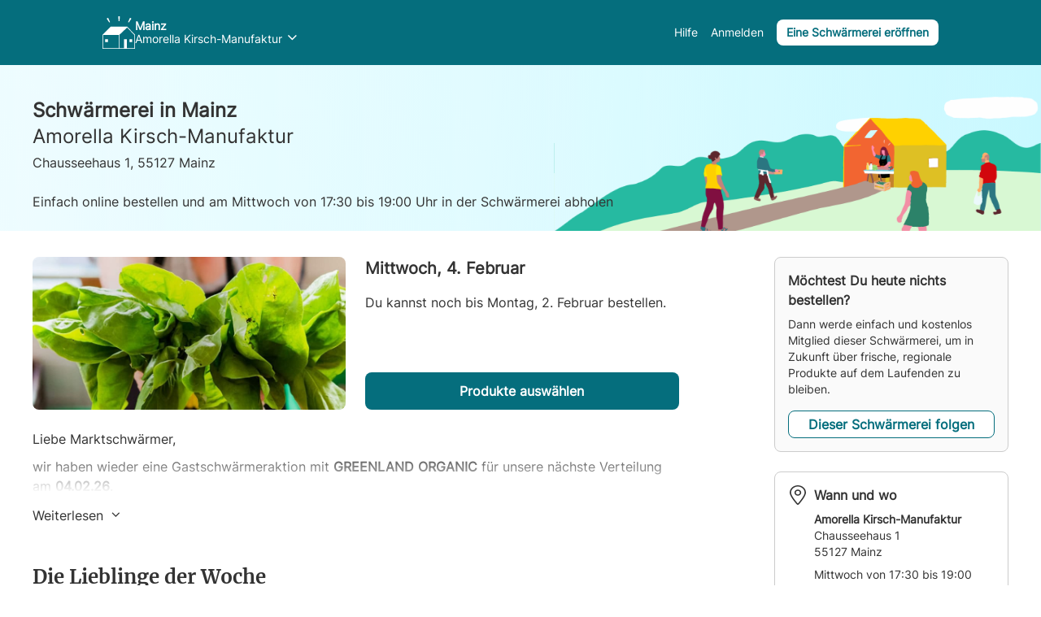

--- FILE ---
content_type: text/html; charset=utf-8
request_url: https://marktschwaermer.de/de-DE/assemblies/9551/collections/369494/products/category/257
body_size: 2036
content:
<!DOCTYPE html><html class="no-js" xml:lang="de-DE" lang="de-DE"><head><meta http-equiv="Content-Type" content="text/html;charset=UTF-8"><meta http-equiv="X-UA-Compatible" content="IE=edge,chrome=1"><title>Marktschwärmer</title><meta name="description" content="Der direkte Weg zu guten Lebensmitteln aus Deiner Region: Online bestellen, um die Ecke abholen. Direkt aus den Händen der Menschen, die Dein Essen machen. Regional is(s)t besser!"><meta name="keywords" content="Schwärmerei, kurze Transportwege, Locavore, bäuerliche Produkte, lokale Produkte"><meta name="i18n-tag" content="20260119175124"><meta name="viewport" content="viewport-fit=cover, width=device-width, initial-scale=1.0, minimum-scale=1.0, maximum-scale=1.0, user-scalable=no"><link rel="icon" href="https://thefoodassembly.com/assets/images/favicon.png" type="image/x-icon"><script>!function(e,t,a,n,g){e[n]=e[n]||[],e[n].push({"gtm.start":(new Date).getTime(),event:"gtm.js"});var m=t.getElementsByTagName(a)[0],r=t.createElement(a);r.async=!0,r.src="//www.googletagmanager.com/gtm.js?id=GTM-W3W62J",m.parentNode.insertBefore(r,m)}(window,document,"script","dataLayer");</script><script src="https://accounts.google.com/gsi/client" async defer></script><script type="text/javascript" src="https://try.abtasty.com/209f4d070bb1998e56b615785978d7a2.js"></script><script>!function(e,n,t,a,c,o,s){e.GoogleAnalyticsObject=c,e[c]=e[c]||function(){(e[c].q=e[c].q||[]).push(arguments)},e[c].l=1*new Date,o=n.createElement(t),s=n.getElementsByTagName(t)[0],o.async=1,o.src="//www.google-analytics.com/analytics.js",s.parentNode.insertBefore(o,s)}(window,document,"script",0,"ga");</script><link href="https://fonts.googleapis.com/css?family=Work+Sans:400,700" rel="stylesheet"><link rel="stylesheet" href="https://thefoodassembly.com/assets/styles/7408e4f26c8ff44.css"><link rel="dns-prefetch" href="http://cache.api.svc.cluster.local:6081"><link rel="dns-prefetch" href="https://filer.thefoodassembly.com"><meta itemprop="name" content="Marktschwärmer"><meta itemprop="description" content="Der direkte Weg zu guten Lebensmitteln aus Deiner Region: Online bestellen, um die Ecke abholen. Direkt aus den Händen der Menschen, die Dein Essen machen. Regional is(s)t besser!"><meta itemprop="image" content="https://thefoodassembly.com/assets/images/social/lrqdoheader.jpg"><meta name="twitter:card" content="summary"><meta name="twitter:site" content="@marktschwaermer_de"><meta name="twitter:title" content="Marktschwärmer"><meta name="twitter:description" content="Der direkte Weg zu guten Lebensmitteln aus Deiner Region: Online bestellen, um die Ecke abholen. Direkt aus den Händen der Menschen, die Dein Essen machen. Regional is(s)t besser!"><meta name="twitter:image" content="https://thefoodassembly.com/assets/images/social/lrqdologo.png"><meta property="og:title" content="Marktschwärmer"><meta property="og:description" content="Der direkte Weg zu guten Lebensmitteln aus Deiner Region: Online bestellen, um die Ecke abholen. Direkt aus den Händen der Menschen, die Dein Essen machen. Regional is(s)t besser!"><meta property="og:site_name" content="Marktschwärmer"><meta name="apple-itunes-app" content="app-id=1052198033"></head><body onunload="(function(){})()"><noscript><iframe src="//www.googletagmanager.com/ns.html?id=GTM-W3W62J" height="0" width="0" style="display:none;visibility:hidden"></iframe></noscript><div id="banner-region"></div><header></header><div class="pages"></div><div id="fullscreen-modal"></div><div id="browser-modal" aria-hidden="true" class="in"><div class="modal fade" id="browser-modal-content"><div class="modal-dialog"><div class="modal-content"><div class="innerModal-section"><div class="box"><div class="box-content"><div class="row"><div class="col-sm-3 incompatible-browser-image"><span></span></div><div class="col-sm-9 incompatible-browser-title"><h2>Tut uns leid!</h2><p>Sie benutzen einen alten Browser. Dadurch können Sie möglicherweise nicht alle Funktionen nutzen. Neuere Browser sind auch sicherer. Bitte aktualisieren Sie Ihren Browser!</p></div></div></div><div class="box-footer"><p class="incompatible-browser-list">Hier einige Vorschläge für Browser, die sich gut eignen:</p><ul><li><div class="browser-logo browser-firefox"></div><p><span>Firefox</span><br>von Mozilla</p><a target="_blank" data-bypass="true" href="http://www.mozilla.com/firefox/" class="button">Firefox herunterladen</a></li><li><div class="browser-logo browser-chrome"></div><p><span>Chrome</span><br>von Google</p><a target="_blank" data-bypass="true" href="http://www.google.com/chrome" class="button">Chrome herunterladen</a></li><li><div class="browser-logo browser-ie"></div><p><span>Internet Explorer</span><br>von Microsoft</p><a target="_blank" data-bypass="true" href="http://windows.microsoft.com/en-us/internet-explorer/download-ie" class="button">IE<br>für Windows herunterladen</a></li><li><div class="browser-logo browser-safari"></div><p><span>Safari</span><br>von Apple</p><a target="_blank" data-bypass="true" href="https://www.apple.com/safari/" class="button">Safari<br>für Mac herunterladen</a></li></ul></div></div></div></div></div></div></div><script>window.language="de-DE";</script><script src="https://thefoodassembly.com/assets/scripts/33d2ddab2030648.js"></script><script>if(!Array.prototype.map||document.getElementById("ie9")){var browserModal=document.getElementById("browser-modal"),browserModalContent=document.getElementById("browser-modal-content");browserModalContent.className="modal",browserModalContent.style.display="block",browserModalContent.style.background="rgb(255,232,210)",browserModalContent.style.background="rgba(255,232,210, 0.5)",browserModal.className="in"}</script></body></html>